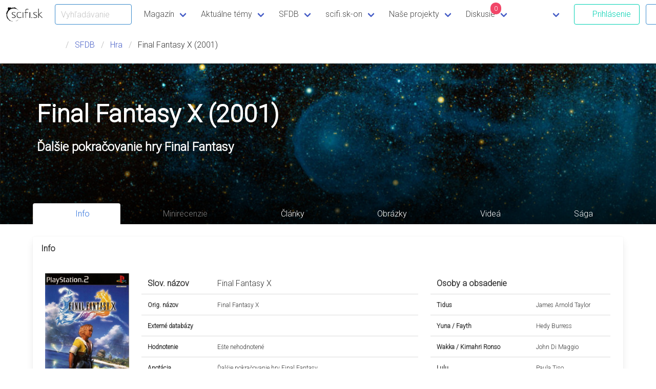

--- FILE ---
content_type: text/html; charset=UTF-8
request_url: https://www.scifi.sk/hry/2449/Final_Fantasy_X.html
body_size: 49532
content:
<!DOCTYPE html>
<html lang="sk">
  <head>
		<!-- Google tag (gtag.js) -->
	<script async src="https://www.googletagmanager.com/gtag/js?id=G-WPS30YEKTY"></script>
	<script>
	  window.dataLayer = window.dataLayer || [];
	  function gtag(){ dataLayer.push(arguments); }
	  gtag('js', new Date());
	  gtag('config', 'G-WPS30YEKTY');
	</script>
	<meta charset="UTF-8"/>
	<meta http-equiv="X-UA-Compatible" content="IE=edge"/>
	<meta name="robots" content="index, follow"/>
	<title>Final Fantasy X - scifi.sk - Slovenský portál sci-fi, fantasy, mystery a hororu</title>
	<meta name="description" content="Slovenský portál zameraný na scifi poviedky, knihy, hry, seriály a filmy a na novinky zo sveta scifi a fantasy" />
	<meta name="keywords" content="science fiction, science-fiction, scifi, sci-fi, sf, sf&amp;f, hry, hra, videohra, videohry, fantasy, fantastika, horor, poviedky, filmy, seriály, televízia, kino, recenzie, kritiky, komentáre, databáza, slovensko, fandom, fanúšik, con, akcie, novinky" />
	<link rel="canonical" href="https://www.scifi.sk/sfdb/?s=2449" />
	<meta property="og:url" content="https://www.scifi.sk/sfdb/?s=2449" />
	<link rel="manifest" href="../../scifi-manifest.json" />
    <meta name="application-name" content="SnazzyBee" />
	<meta name="msapplication-TileImage" content="../../gfx/scifi.sk_S_icon_144x144_transparent.png"/>
	<meta name="msapplication-TileColor" content="#00aad4"/>
	<link rel="apple-touch-icon" href="../../gfx/scifi.sk_S_icon_228x228_transparent.png" sizes="228x228"/>
	<link rel="apple-touch-icon" href="../../gfx/scifi.sk_S_icon_152x152_transparent.png" sizes="152x152"/>
	<link rel="apple-touch-icon" href="../../gfx/scifi.sk_S_icon_120x120_transparent.png" sizes="120x120"/>
	<link rel="apple-touch-icon" href="../../gfx/scifi.sk_S_icon_76x76_transparent.png" sizes="76x76"/>
	<meta name="apple-mobile-web-app-title" content="scifi.sk"/>
	<meta property="og:locale" content="sk_SK" />
	<meta property="og:title" content="Final Fantasy X / scifi.sk" />
	<meta property="og:site_name" content="scifi.sk" />
	<meta property="og:type" content="website" />
	<meta property="fb:admins" content="100000344281117" />
	<meta property="fb:app_id" content="544585312224117" />
	<meta property="og:description" content="Slovenský portál zameraný na scifi poviedky, knihy, hry, seriály a filmy a na novinky zo sveta scifi a fantasy" />
	<meta property="og:image" content="" />
	<meta property="og:image:url" content="" />
	
	<script type="application/ld+json">{ "@context": "http://schema.org", "@type": "WebSite", "url": "https://www.scifi.sk/", "potentialAction": { "@type": "SearchAction", "target": "https://www.scifi.sk/search/?s={search_term}", "query-input": "required name=search_term" } }</script>
	<link rel="search" type="application/opensearchdescription+xml" href="https://www.scifi.sk/search.xml" title="scifi.sk" />
	<link rel="shortcut icon" href="../../favicon.ico" type="image/x-icon" />
	<link rel="alternate" title="scifi.sk - SpaceNews" href="https://www.scifi.sk/rss/spacenews.xml" type="application/rss+xml" />
	<link rel="alternate" title="scifi.sk - Poviedky" href="https://www.scifi.sk/rss/poviedky.xml" type="application/rss+xml" />
	<script type="text/javascript">var main_url = '../../';</script>
	<script type="text/javascript" src="../../scifi-serviceworker-manager.js"></script>
	<!-- Meta Pixel Code -->
<script>/*
!function(f,b,e,v,n,t,s)
{if(f.fbq)return;n=f.fbq=function(){n.callMethod?
n.callMethod.apply(n,arguments):n.queue.push(arguments)};
if(!f._fbq)f._fbq=n;n.push=n;n.loaded=!0;n.version='2.0';
n.queue=[];t=b.createElement(e);t.async=!0;
t.src=v;s=b.getElementsByTagName(e)[0];
s.parentNode.insertBefore(t,s)}(window, document,'script',
'https://connect.facebook.net/en_US/fbevents.js');
fbq('init', '1389485054747499');
fbq('track', 'PageView');*/
</script>
<noscript><!img height="1" width="1" style="display:none"
src="https://www.facebook.com/tr?id=1389485054747499&ev=PageView&noscript=1"
/></noscript>
<!-- End Meta Pixel Code -->
	<meta name="viewport" content="width=device-width, initial-scale=1" />
	<link rel="stylesheet" type="text/css" href="../../nimona/bulma/bulma-0.9.4/css/bulma.css" />
	<link rel="stylesheet" type="text/css" href="../../nimona/style.css?v=1.3.1" />
	<link rel="stylesheet" type="text/css" href="../../nimona/stano.css?v=1.3.3" />
	<link rel="stylesheet" type="text/css" href="../../nimona/bulma-tooltip.css?v=1.2" />
	<link rel="stylesheet" type="text/css" href="../../nimona/starability-grow.css" />
	<link rel="stylesheet" type="text/css" href="https://fonts.googleapis.com/css2?family=Trykker&family=Roboto:wght@300&family=Offside&family=Sorts+Mill+Goudy:ital@0;1&display=swap" />
	<link rel="stylesheet" type="text/css" href="../../nimona/fontawesome/7.0.1/css/all.min.css" />
	<script src="../../nimona/jquery-3.7.1.min.js"></script>
	<script src="../../nimona/lazy/1.7.9/jquery.lazy.min.js"></script>
	<script> <!-- SCRIPT FOR BURGER NAV -->
		$(document).ready(function() {
			// Check for click events on the navbar burger icon
			$(".navbar-burger").click(function() {
				// Toggle the "is-active" class on both the "navbar-burger" and the "navbar-menu"
				$(".navbar-burger").toggleClass("is-active");
				$(".navbar-menu").toggleClass("is-active");
			});
			$("#header_search").change(function(e) {
				e.preventDefault();
				return false;
//				document.location = '../../search/?s='+encodeURIComponent(this.value);
			});
		  	$('#login-header-button,.login-button').removeAttr('href').click(function() {
				$('#login-modal-form').addClass('is-active');
				$('#login-modal-form #modal-login').focus();
				$('#login-modal-form #modal-login-back').val($(this).data('back'));
			});
			$('#login-modal-close, #login-modal-form .login-cancel').click(function() {
				$('#login-modal-form').removeClass('is-active');
			});
		});
	</script>
	<script src="../../nimona/site.js?v=1.3"></script>
	<style>
		.gradient {
			background: -moz-linear-gradient(top, rgba(0, 0, 0, 0) 0%, rgba(0, 0, 0, 0) 10%, rgba(0, 0, 0, 0.8) 100%),url('../../nimona/img_default_spacenews.jpg') no-repeat;
			background: -webkit-gradient(linear, left top, left bottom, color-stop(0%, rgba(0, 0, 0, 0)), color-stop(10%, rgba(0, 0, 0, 0)), color-stop(100%, rgba(0, 0, 0, 0.8))), url('../../nimona/img_default_spacenews.jpg') no-repeat;
			background: -webkit-linear-gradient(top, rgba(0, 0, 0, 0) 0%, rgba(0, 0, 0, 0) 10%, rgba(0, 0, 0, 0.8) 100%), url('../../nimona/img_default_spacenews.jpg') no-repeat;
			background: -o-linear-gradient(top, rgba(0, 0, 0, 0) 0%, rgba(0, 0, 0, 0) 10%, rgba(0, 0, 0, 0.8) 100%), url('../../nimona/img_default_spacenews.jpg') no-repeat;
			background: -ms-linear-gradient(top, rgba(0, 0, 0, 0) 0%, rgba(0, 0, 0, 0) 10%, rgba(0, 0, 0, 0.8) 100%), url('../../nimona/img_default_spacenews.jpg') no-repeat;
			background: linear-gradient(to bottom, rgba(0, 0, 0, 0) 0%, rgba(0, 0, 0, 0) 10%, rgba(0, 0, 0, 0.8) 100%), url('../../nimona/img_default_spacenews.jpg') no-repeat;
			background-size: cover;
			background-position: center center;
/* 			background-image: url('../../nimona/img_default_spacenews.jpg'); */
/* 			background-repeat: no-repeat; */
		}
		@media (min-width: 900px) {
			.gradient {
				background: -moz-linear-gradient(top, rgba(0, 0, 0, 0) 0%, rgba(0, 0, 0, 0) 10%, rgba(0, 0, 0, 0.8) 100%),url('../../nimona/img_default_spacenews.jpg') no-repeat;
				background: -webkit-gradient(linear, left top, left bottom, color-stop(0%, rgba(0, 0, 0, 0)), color-stop(10%, rgba(0, 0, 0, 0)), color-stop(100%, rgba(0, 0, 0, 0.8))), url('../../nimona/img_default_spacenews.jpg') no-repeat;
				background: -webkit-linear-gradient(top, rgba(0, 0, 0, 0) 0%, rgba(0, 0, 0, 0) 10%, rgba(0, 0, 0, 0.8) 100%), url('../../nimona/img_default_spacenews.jpg') no-repeat;
				background: -o-linear-gradient(top, rgba(0, 0, 0, 0) 0%, rgba(0, 0, 0, 0) 10%, rgba(0, 0, 0, 0.8) 100%), url('../../nimona/img_default_spacenews.jpg') no-repeat;
				background: -ms-linear-gradient(top, rgba(0, 0, 0, 0) 0%, rgba(0, 0, 0, 0) 10%, rgba(0, 0, 0, 0.8) 100%), url('../../nimona/img_default_spacenews.jpg') no-repeat;
				background: linear-gradient(to bottom, rgba(0, 0, 0, 0) 0%, rgba(0, 0, 0, 0) 10%, rgba(0, 0, 0, 0.8) 100%), url('../../nimona/img_default_spacenews.jpg') no-repeat;
				background-size: cover;
				background-position: center center;
			}
		}
	</style>
	<link rel="stylesheet" type="text/css" href="https://code.jquery.com/ui/1.12.1/themes/base/jquery-ui.css" />
  </head>

  <body class="has-navbar-fixed-top">
	<nav class="navbar is-fixed-top" aria-label="main navigation">
	  <div class="navbar-brand">
		<a class="navbar-item" href="../../">
		  <img src="../../nimona/scifi_logo_main.png" width="66" height="28" alt="scifi.sk" />
		</a>


		<a role="button" class="navbar-burger burger" aria-label="menu" aria-expanded="false" data-target="navbar-site">
		  <span aria-hidden="true"></span>
		  <span aria-hidden="true"></span>
		  <span aria-hidden="true"></span>
		</a>

			<div class="field is-grouped navbar-item is-mobile">
			  <p class="control has-icons-right">
				<input class="input is-info" id="header_search" type="text" placeholder="Vyhľadávanie" style="max-width:150px" />
				<span class="icon is-small is-right">
					<i class="fas fa-search"></i>
				</span>
			  </p>
			</div>
	  </div>

	  <div id="navbar-site" class="navbar-menu">
		<div class="navbar-start">
		  <div class="navbar-item has-dropdown is-hoverable">
			<a class="navbar-link">
			  Magazín
			</a>

			<div class="navbar-dropdown">
			  <a href="../../spacenews/" class="navbar-item">
				Spacenews
			  </a>
			  <a href="../../poviedky/" class="navbar-item">
				Poviedky
			  </a>
			  <a href="../../spacenews/?k=100" class="navbar-item">
				Recenzie
			  </a>
			</div>
		  </div>
		  
		  <div class="navbar-item has-dropdown is-hoverable">
			<a href="../../temy/" class="navbar-link">
			  Aktuálne témy
			</a>

			<div class="navbar-dropdown">
				<a href="../../tema/122/Best_of_2025.html" class="navbar-item">Best of 2025</a><a href="../../tema/120/Best_of_2024.html" class="navbar-item">Best of 2024</a><a href="../../tema/119/Knizne_ukazky.html" class="navbar-item">Knižné ukážky</a><a href="../../tema/114/Knihy_mesiaca.html" class="navbar-item">Knihy mesiaca</a><a href="../../tema/113/Panteon_majstrov_hrozy.html" class="navbar-item">Panteón majstrov hrôzy</a><a href="../../tema/112/scifi_sk_pozera.html" class="navbar-item">scifi.sk pozerá</a><a href="../../tema/103/Prekliati_bohovia.html" class="navbar-item">Prekliati bohovia</a><a href="../../tema/50/Filmova_historia_sci_fi.html" class="navbar-item">Filmová história sci-fi</a>
			</div>
		  </div>
		  
		  <div class="navbar-item has-dropdown is-hoverable">
			<a class="navbar-link">
			  SFDB
			</a>

			<div class="navbar-dropdown">
			  <a href="../../filmy/" class="navbar-item">
				Filmy
			  </a>
			  <a href="../../serialy/" class="navbar-item">
				Seriály
			  </a>
			  <a href="../../knihy/" class="navbar-item">
				Knihy
			  </a>
			  <a href="../../komiks/" class="navbar-item">
				Komiksy
			  </a>
			  <a href="../../hry/" class="navbar-item">
				Hry
			  </a>
			  <a href="../../akcie/" class="navbar-item">
				Akcie
			  </a>
			</div>
		  </div>
		  
		  <div class="navbar-item has-dropdown is-hoverable">
			<a class="navbar-link" href="../../scifiskon/">
			  scifi.sk-on
			</a>
			<div class="navbar-dropdown">
			  <a href="../../scifiskon/?s=11" class="navbar-item">
				Letný scifi.skon 2025
			  </a>
			  <a href="../../scifiskon/?s=10" class="navbar-item">
				Zimný scifi.skon 2025
			  </a>
			  <a href="../../scifiskon/?s=9" class="navbar-item">
				Letný scifi.skon 2024
			  </a>
			  <a href="../../scifiskon/?s=8" class="navbar-item">
				Zimný scifi.skon 2023
			  </a>
			  <a href="../../scifiskon/?s=7" class="navbar-item">
				Letný scifi.skon 2023
			  </a>
			  <a href="../../scifiskon/?s=6" class="navbar-item">
				Zimný scifi.skon 2022
			  </a>
			  <a href="../../scifiskon/?s=5" class="navbar-item">
				Letný scifi.skon 2022
			  </a>
			  <a href="../../scifiskon/?s=4" class="navbar-item">
				scifi.skon 4.0
			  </a>
			  <a href="../../scifiskon/?s=3" class="navbar-item">
				Letný scifi.sk-on 2021
			  </a>
			  <a href="../../scifiskon/?s=2" class="navbar-item">
				PegaScifi.sk Con
			  </a>
			  <a href="../../scifiskon/?s=1" class="navbar-item">
				Prvý scifi.skon
			  </a>
			</div>
		  </div>
		  <div class="navbar-item has-dropdown is-hoverable">
			<a class="navbar-link">
			  Naše projekty
			</a>

			<div class="navbar-dropdown">
	
				<!-- UPDATE ALSO FOOTER -->
				
<!-- 			  <a href="../../podporte/" class="navbar-item">
				Podporte scifi.sk
			  </a>  -->
			  <a href="https://ko-fi.com/scifisk/shop" data-href="../../podporte/" class="navbar-item">
				Tričká a merch scifi.sk
			  </a>
			  <a href="../../tema/104/Ina_nezna.html" class="navbar-item">
				Iná nežná!
			  </a>
			  <a href="../../spacenews/7470/Fantasticka_poviedka_pokracuje.html" class="navbar-item">
				Fantastická poviedka
			  </a>
			  <a href="../../tema/50/Filmova_historia_sci-fi.html" class="navbar-item">
				Filmová história sci-fi
			  </a>
			  <a href="../../spacenews/6915/Prekliati_bohovia_prichadzaju.html" class="navbar-item">
				Prekliati bohovia
			  </a>
			  <a href="../../spacenews/7107/Poviedky_na_pockanie.html" class="navbar-item">
				Poviedky na počkanie
			  </a>
			  <a href="../../spacenews/9299/Podpor_scifi_sk_2___z_dane_aj_v_roku_2024.html" class="navbar-item">
				2% z dane
			  </a>
			  <a href="../../knihy/6999/Kuzla_zajtrajska_2012.html" class="navbar-item">
				Kúzla zajtrajška
			  </a>
			  <a href="../../spacenews/2369/Zarodky_hviezd_2010_online.html" class="navbar-item">
				Zárodky hviezd
			  </a>
			  <a href="../../tema/57/Vesmirni_tulaci.html" class="navbar-item">
				Vesmírni tuláci
			  </a>
			</div>
		  </div>
		  
		  <div class="navbar-item has-dropdown is-hoverable">
			<a class="navbar-link" href="../../forum/" style="position: relative">
				Diskusie
				<span class="has-background-danger" style="position: absolute;
    right: 25%;
    top: 5px;
    border-radius: 10px;
    padding: 2px 4px;
    font-size: smaller;
    color: white;
    min-width: 3ex;
    text-align: center;
">0</span>
			</a>
			<div class="navbar-dropdown">
			  <a href="../../forum" class="navbar-item">
				Fórum
			  </a>
			  <a href="../../forum/?u=1" class="navbar-item">
				Neprečítané témy
			  </a>
			  <a href="../../forum/?m=1" class="navbar-item">Označiť všetko ako prečítané</a>
			</div>
		  </div>

		  <div class="navbar-item has-dropdown is-hoverable">
			<a class="navbar-link">
				<span class="fa-stack fa-lg">
				  <i class="fas fa-circle fa-stack-2x"></i>
				  <i class="fas fa-plus fa-stack-1x fa-inverse"></i>
				</span>
			</a>

			<div class="navbar-dropdown">
			  <a href="../../pridaj/?w=spacenews" class="navbar-item">
				Pridaj novú spacenews
			  </a>
			  <a href="../../pridaj/?w=poviedka" class="navbar-item">
				Pridaj novú poviedku
			  </a>
			  <a href="../../pridaj/?w=registracia" class="navbar-item">Zaregistruj sa</a>
			</div>
		  </div>
		  
		</div>
		<div class="navbar-end">
		  <div class="navbar-item">
			<div class="field is-grouped">
              <p class="control" >
                <a href="../../pridaj/?w=login" class="button is-primary is-outlined" id="login-header-button">
                  <span class="icon"><i class="fas fa-sign-in-alt"></i></span>
                  <span>Prihlásenie</span>
                </a>
              </p>
              <p class="control" >
                <a href="../../pridaj/?w=registracia" class="button is-outlined is-info">
                  <span class="icon"><i class="fas fa-user-plus"></i></span>
                  <span>Registrácia</span>
                </a>
              </p>
		<div class="navbar-item has-dropdown is-hoverable" style="display:none">
				
				<a class="navbar-item" href="../../fans//" style="display:none"></a>
				<div class="navbar-link is-right" style="display:none">
					<figure>
						<p class="image is-24x24">
							
						</p>
					</figure>
				</div>
				
				<div class="navbar-dropdown is-right">
					<a href="../../fans//" class="navbar-item">
						Profil
					</a>
 					
					<a href="../../pridaj/?w=registracia" class="navbar-item">
						Zmena profilu
					</a>
					<a href="../../pridaj/?w=ikona" class="navbar-item">
						Zmena ikony
					</a>
					<a href="../../pridaj/?w=logout" class="navbar-item">
						Odhlásenie
					</a>
				</div>
			</div>

			</div>
		</div>
            </div>
	  </div>
	  <progress class="navbar-reading_progress" data-role="navbar.reading_progress" max="100"></progress>
	</nav>
	
		<nav class="breadcrumb" aria-label="breadcrumbs">
		<div class="section container">
		  <ul>
			<li><span class="icon"><i class="fas fa-map-marker-alt"></i></span>
			<li><a href="#">SFDB</a></li>
			<li><a href="../../hry">Hra</a></li>
			<li class="is-active"><a href="#" aria-current="page">Final Fantasy X (2001)</a></li>
            
		  </ul>
		</div>
	</nav>
	
	<section class="hero has-bg-img gradient">
		<div class="hero-head">
		</div>
		<div class="hero-body">
		  <div class="section">
		  <div class="container" style="position: relative">
			
			<h2 class="title is-1">
			  Final Fantasy X (2001)
			</h2>
			<div class="title is-4 has-text-white">
			  Ďalšie pokračovanie hry Final Fantasy
			</div>
			<span></span>
		  </div>
		  </div>
		</div>
		<div class="hero-foot">
			<nav class="tabs is-boxed is-fullwidth">
			  <div class="container">
				<ul>
				  <li class="is-active"><a href="#Overview"><span class="icon is-small"><i class="fas fa-file-alt" aria-hidden="true"></i></span>
					<span>Info</span></a></li>
				  <li><a href="#Reviews" class="is-disabled"><span class="icon is-small"><i class="fas fa-star-half-alt" aria-hidden="true"></i></span>
					<span>Minirecenzie</span></a></li>
				  
				  <li><a href="#Articles" ><span class="icon is-small"><i class="fas fa-newspaper" aria-hidden="true"></i></span><span>Články</span></a></li>
				  <li><a href="#Images" ><span class="icon is-small"><i class="fas fa-image" aria-hidden="true"></i></span>
					<span>Obrázky</span></a></li>
				  <li><a href="#Videos" ><span class="icon is-small"><i class="fas fa-film" aria-hidden="true"></i></span>
					<span>Videá</span></a></li>
				  <li><a href="#Saga" ><span class="icon is-small"><i class="fas fa-database" aria-hidden="true"></i></span>
					<span>Sága</span></a></li>
<!--				  <li><a href="#Discussion"><span class="icon is-small"><i class="fas fa-comments" aria-hidden="true"></i></span>
					<span>Diskusia</span></a></li>
				  -->
				</ul>
			  </div>
			</nav>
		</div>
	</section>

	<script type="application/ld+json">
{
    "@context": "https:\/\/schema.org",
    "@type": "Game",
    "url": "https:\/\/www.scifi.sk\/sfdb\/?s=2449",
    "name": "Final Fantasy X",
    "description": "\u010eal\u0161ie pokra\u010dovanie hry Final Fantasy",
    "image": "https:\/\/files.scifi.sk\/images\/18426.jpg"
}
</script>
    <section class="section" id="Overview">
	  <div class="container">
		<div class="card">
		  <header class="card-header">
			<p class="card-header-title">
			  Info
			</p>
			<a href="#" class="card-header-icon" aria-label="more options">
			  <span class="icon">
				<i class="fas fa-angle-up" aria-hidden="true"></i>
			  </span>
			</a>
		  </header>
		  <div class="card-content">
			<div class="columns">
				<div class="column is-2">
					<div>
						<figure class="image">
						  <img loading="lazy" src="https://files.scifi.sk/images/18426.jpg">
						</figure>
					</div>
				</div>
				<div class="column is-6">
					<table class="table is-fullwidth">
					  <tbody>
						<tr>
						  <th>Slov. názov</th>
						  <td>Final Fantasy X</td>
						</tr>
						<tr>
						  <th><span class="is-size-7">Orig. názov</span></th>
						  <td><span class="is-size-7">Final Fantasy X</span></td>
						</tr>
						<tr style="style="display:none"">
						  <th><span class="is-size-7">Externé databázy</span></th>
						  <td>
						    <span class="is-size-7">
						  	  
						  	</span>
						  </td>
						</tr>
						<tr>
						  <th><span class="is-size-7">Hodnotenie</span></th>
						  <td><span class="is-size-7">Ešte nehodnotené</span></td>
						</tr>
						<tr>
							<th><span class="is-size-7">Anotácia</span></th>
							<td><span class="is-size-7">Ďalšie pokračovanie hry Final Fantasy</span></td>
						</tr>
						<tr>
						  <th><span class="is-size-7">Tvoje hodnotenie</span></th>
						  <td id="minirecenzia">
							 				<a name="hodnotenie"></a>
 				<p class="heading">Minirecenzia:</p>
				Ak chceš hodnotiť sfdb, musíš byť <a href="../../pridaj/?w=login">prihlásený</a>
				
				
				

						  </td>
						</tr>
					  </tbody>
					</table>
				</div>
				<div class="column is-4">
					<table class="table is-fullwidth">
					  <tbody>
						<tr>
						  <th>Osoby a obsadenie</th>
						  <td></td>
						</tr>
												<tr>
						  <th><span class="is-size-7">Tidus</span></th>
						  <td><span class="is-size-7">James Arnold Taylor</span></td>
						</tr>
<!--
<tr><td background="../../nav/foot_bck.gif" class="box_b">Tidus:</td>
    <td background="../../nav/foot_bck.gif" class="box_b">James Arnold Taylor</td></tr>
-->						<tr>
						  <th><span class="is-size-7">Yuna  /  Fayth</span></th>
						  <td><span class="is-size-7">Hedy Burress</span></td>
						</tr>
<!--
<tr><td background="../../nav/foot_bck.gif" class="box_b">Yuna  /  Fayth:</td>
    <td background="../../nav/foot_bck.gif" class="box_b">Hedy Burress</td></tr>
-->						<tr>
						  <th><span class="is-size-7">Wakka  /  Kimahri Ronso</span></th>
						  <td><span class="is-size-7">John Di Maggio</span></td>
						</tr>
<!--
<tr><td background="../../nav/foot_bck.gif" class="box_b">Wakka  /  Kimahri Ronso:</td>
    <td background="../../nav/foot_bck.gif" class="box_b">John Di Maggio</td></tr>
-->						<tr>
						  <th><span class="is-size-7">Lulu</span></th>
						  <td><span class="is-size-7">Paula Tiso</span></td>
						</tr>
<!--
<tr><td background="../../nav/foot_bck.gif" class="box_b">Lulu:</td>
    <td background="../../nav/foot_bck.gif" class="box_b">Paula Tiso</td></tr>
-->
					  </tbody>
					</table>
				</div>
			</div>
		  </div>
		</div>
	  </div>
	</section>

	<div class="section">
	<div class="container">
		<div class="columns">
			<div class="column has-text-centered">
				<a href="https://www.scifi.sk/spacenews/7248/Filmova_historia_sci-fi__cast_9._-2010-2020-.html"><img src="//files.scifi.sk/images/200204-o.jpg" alt="Filmová história scifi" /></a>

			</div>
		</div>
	</div>
</div>

	
	
	
	<section class="section" id="Reviews" style="display:none">
		<div class="container">
			<div class="card">
			  <header class="card-header">
				<p class="card-header-title">
				  Minirecenzie
				</p>
				<a href="#" class="card-header-icon" aria-label="more options">
				  <span class="icon">
					<i class="fas fa-angle-up" aria-hidden="true"></i>
				  </span>
				</a>
			  </header>
			  <div class="card-content">
				
			  </div>
			</div>
		</div>
	</section> 
	
	<section class="section" id="Episodes" style="display:none">
		<div class="container">
			<div class="card">
				<header class="card-header">
					<p class="card-header-title">
						Epizódy
					</p>
					<a href="#" class="card-header-icon" aria-label="more options">
						<span class="icon">
							<i class="fas fa-angle-up" aria-hidden="true"></i>
						</span>
					</a>
				</header>
				<div class="card-content">
					
				</div>
			</div>
		</div>
	</section>

	<section class="section" id="Articles" >
	  <div class="container">
		<div class="card">
		  <header class="card-header">
			<p class="card-header-title">
			  Články
			</p>
			<a href="#" class="card-header-icon" aria-label="more options">
			  <span class="icon">
				<i class="fas fa-angle-up" aria-hidden="true"></i>
			  </span>
			</a>
		  </header>
		<div class="card-content listing">
			<div class="columns is_overflow_x_scroll">
				<div class="column is-one-third-desktop is-half-tablet is-full-mobile">
	<div class="card">
		<div class="card-image">
			<a href="https://www.scifi.sk/spacenews/4135/Cosplay_of_the_Day___05_11_2013__.html"><figure class="image is-4by3" style="background-image: url(//files.scifi.sk/images/12140.jpg)"></figure></a>
		</div>
		<div class="card-content">
			<div class="columns is-vcentered is-mobile">
				<div class="column is-narrow">
					<figure>
						<div class="image is-32x32 is-square">
							<img class="image is-rounded" src="//files.scifi.sk/ikony/1117.gif" alt="Peter 'BlackAssasin' Bagoňa" />
						</div>
					</figure>
				</div>
				<div class="column">
					<strong><a href="../../fans/BlackAssasin">Peter 'BlackAssasin' Bagoňa</a></strong>
				</div>
			</div>
									
			<p class="heading has-text-primary has-text-weight-semibold"></p>
				
			<p class="title is-4"><a href="https://www.scifi.sk/spacenews/4135/Cosplay_of_the_Day___05_11_2013__.html" class="has-text-black">Cosplay of the Day - 05.11.2013  </a></p>

			<div class="content">
				Pre tohto tu si radšej pripravte pár zlatiek, inak by vaše stretnutie nemuselo dopadnúť najlepšie.
				<br>
				<br>
				<span class="is-size-7"><span class="icon"><i class="fas fa-calendar-alt"></i></span>
				<time datetime="2013-11-05T20:00:00+01:00">5.11.2013 20:00</time></span>
				<span class="is-size-7"><span class="icon"><i class="fas fa-comments"></i></span> <a
href="../../diskusie/?t=3943&amp;n=0" class="has-text-black">0
komentárov</a></span>
			</div>
				
		</div>
	</div>
</div>
<div class="column is-one-third-desktop is-half-tablet is-full-mobile">
	<div class="card">
		<div class="card-image">
			<a href="https://www.scifi.sk/spacenews/3999/Final_Fantasy_na_Tokio_Game_Show.html"><figure class="image is-4by3" style="background-image: url(//files.scifi.sk/images/11944.jpg)"></figure></a>
		</div>
		<div class="card-content">
			<div class="columns is-vcentered is-mobile">
				<div class="column is-narrow">
					<figure>
						<div class="image is-32x32 is-square">
							<img class="image is-rounded" src="//files.scifi.sk/ikony/1117.gif" alt="Peter 'BlackAssasin' Bagoňa" />
						</div>
					</figure>
				</div>
				<div class="column">
					<strong><a href="../../fans/BlackAssasin">Peter 'BlackAssasin' Bagoňa</a></strong>
				</div>
			</div>
									
			<p class="heading has-text-primary has-text-weight-semibold"></p>
				
			<p class="title is-4"><a href="https://www.scifi.sk/spacenews/3999/Final_Fantasy_na_Tokio_Game_Show.html" class="has-text-black">Final Fantasy na Tokio Game Show</a></p>

			<div class="content">
				Tokyo Game Show prinieslo mnoho noviniek zo sveta hier a svoju chvíľku mala aj herná séria Final Fantasy. Môžete si pozrieť nové trailery na Lightning Returns: Final Fantasy 13, Final Fantasy X a X-2 ...
				<br>
				<br>
				<span class="is-size-7"><span class="icon"><i class="fas fa-calendar-alt"></i></span>
				<time datetime="2013-09-20T16:00:00+02:00">20.09.2013 16:00</time></span>
				<span class="is-size-7"><span class="icon"><i class="fas fa-comments"></i></span> <a
href="../../diskusie/?t=3807&amp;n=0" class="has-text-black">0
komentárov</a></span>
			</div>
				
		</div>
	</div>
</div>
<div class="column is-one-third-desktop is-half-tablet is-full-mobile">
	<div class="card">
		<div class="card-image">
			<a href="https://www.scifi.sk/spacenews/3630/Cosplay_of_the_Day___13_04_2013.html"><figure class="image is-4by3" style="background-image: url(//files.scifi.sk/images/11128.jpg)"></figure></a>
		</div>
		<div class="card-content">
			<div class="columns is-vcentered is-mobile">
				<div class="column is-narrow">
					<figure>
						<div class="image is-32x32 is-square">
							<img class="image is-rounded" src="//files.scifi.sk/ikony/504.gif" alt="Rose" />
						</div>
					</figure>
				</div>
				<div class="column">
					<strong><a href="../../fans/Rose">Rose</a></strong>
				</div>
			</div>
									
			<p class="heading has-text-primary has-text-weight-semibold"></p>
				
			<p class="title is-4"><a href="https://www.scifi.sk/spacenews/3630/Cosplay_of_the_Day___13_04_2013.html" class="has-text-black">Cosplay of the Day - 13.04.2013</a></p>

			<div class="content">
				Final Fantasy nie je nikdy dost :)
				<br>
				<br>
				<span class="is-size-7"><span class="icon"><i class="fas fa-calendar-alt"></i></span>
				<time datetime="2013-04-13T20:00:00+02:00">13.04.2013 20:00</time></span>
				<span class="is-size-7"><span class="icon"><i class="fas fa-comments"></i></span> <a
href="../../diskusie/?t=3437&amp;n=0" class="has-text-black">1
komentárov</a></span>
			</div>
				
		</div>
	</div>
</div>
<div class="column is-one-third-desktop is-half-tablet is-full-mobile">
	<div class="card">
		<div class="card-image">
			<a href="https://www.scifi.sk/spacenews/2947/Cosplay_of_the_Day___21_10_2012.html"><figure class="image is-4by3" style="background-image: url(//files.scifi.sk/images/9677.jpg)"></figure></a>
		</div>
		<div class="card-content">
			<div class="columns is-vcentered is-mobile">
				<div class="column is-narrow">
					<figure>
						<div class="image is-32x32 is-square">
							<img class="image is-rounded" src="//files.scifi.sk/ikony/982.gif" alt="Stano Lacko" />
						</div>
					</figure>
				</div>
				<div class="column">
					<strong><a href="../../fans/stano">Stano Lacko</a></strong>
				</div>
			</div>
									
			<p class="heading has-text-primary has-text-weight-semibold"></p>
				
			<p class="title is-4"><a href="https://www.scifi.sk/spacenews/2947/Cosplay_of_the_Day___21_10_2012.html" class="has-text-black">Cosplay of the Day - 21.10.2012</a></p>

			<div class="content">
				Dnes prejdeme do počítačových hier.
				<br>
				<br>
				<span class="is-size-7"><span class="icon"><i class="fas fa-calendar-alt"></i></span>
				<time datetime="2012-10-21T20:00:00+02:00">21.10.2012 20:00</time></span>
				<span class="is-size-7"><span class="icon"><i class="fas fa-comments"></i></span> <a
href="../../diskusie/?t=2753&amp;n=0" class="has-text-black">2
komentárov</a></span>
			</div>
				
		</div>
	</div>
</div>

			</div>
		</div>
	  </div>
	</section>

	<!-- SFDB OBJECT -->

	<section class="section" id="Images" >
	  <div class="container">
		<div class="card">
		  <header class="card-header">
			<p class="card-header-title">
			  Obrázky
			</p>
			<a href="#" class="card-header-icon" aria-label="more options">
			  <span class="icon">
				<i class="fas fa-angle-up" aria-hidden="true"></i>
			  </span>
			</a>
		  </header>
		  <div class="card-content">
			<div class="columns is_overflow_x_scroll">
				<div class="column is-2"><div><a href="//files.scifi.sk/?s=18426"><figure class="image"><img loading="lazy" src="//files.scifi.sk/images/18426.jpg" /></figure><p>Obálka - Plagát</p></a></div></div><div class="column is-2"><div><a href="//files.scifi.sk/?s=12140"><figure class="image"><img loading="lazy" src="//files.scifi.sk/images/12140.jpg" /></figure><p>Cosplay - Yojimbo</p></a></div></div><div class="column is-2"><div><a href="//files.scifi.sk/?s=11128"><figure class="image"><img loading="lazy" src="//files.scifi.sk/images/11128.jpg" /></figure><p>Fainaru fantajî X - Cosplay</p></a></div></div>
			</div>
		  </div>
		</div>
	  </div>
	</section>

	<section class="section" id="Videos" >
	  <div class="container">
		<div class="card">
		  <header class="card-header">
			<p class="card-header-title">
			  Videá
			</p>
			<a href="#" class="card-header-icon" aria-label="more options">
			  <span class="icon">
				<i class="fas fa-angle-up" aria-hidden="true"></i>
			  </span>
			</a>
		  </header>
		  <div class="card-content">
			<div class="columns is_overflow_x_scroll">
				<div class="column is-4"><div><div class="video-responsive"><div style="text-align: center"><iframe width="800" height="450" style="max-width: 100%; height: 450px" src="https://www.youtube.com/embed/mC2gL9fS4sc?rel=0&amp;modestbranding=1&amp;autohide=1&amp;mute=1&amp;showinfo=0&amp;controls=0&amp;autoplay=1" allow="autoplay; accelerometer; encrypted-media; gyroscope;" allowfullscreen srcdoc="<style>*{padding:0;margin:0;overflow:hidden}html,body{height:100%}a{color:#fff}a:hover{color:#f00}img,span{position:absolute;width:100%;top:0;bottom:0;margin:auto}span{height:1.5em;text-align:center;font:48px/1.5 sans-serif;text-shadow:0 0 0.5em black}</style><a href='https://www.youtube.com/embed/mC2gL9fS4sc?autoplay=1&rel=0'><img src='https://img.youtube.com/vi/mC2gL9fS4sc/hqdefault.jpg'><span>▶</span></a>"></iframe></div></div><b>Trailer - Final Fantasy X a X-2 HD</b></div></div>
			</div>
		  </div>
		</div>
	  </div>
	</section>

	<section class="section" id="Saga" >
		<div class="container">
			<div class="card">
			  <header class="card-header">
				<p class="card-header-title">
				  Ďalšie objekty v ságe
				</p>
				<a href="#" class="card-header-icon" aria-label="more options">
				  <span class="icon">
					<i class="fas fa-angle-up" aria-hidden="true"></i>
				  </span>
				</a>
			  </header>
			  <div class="card-content">
					<div class="columns is_overflow_x_scroll listing">
						<div class="column is-3-tablet is-4-mobile is-2-desktop">
	<div>
		<a href="../../hry/2459/Final_Fantasy_XIII.html"><figure class="image is-2by3" style="background-image: url(//files.scifi.sk/images/18295.jpg)">
		</figure></a>
		<p class="is-3"><i class="fas fa-gamepad"></i> (2009)
		<p class="title is-5"><a href="../../hry/2459/Final_Fantasy_XIII.html"><i class=&quot;fas fa-gamepad&quot;></i> Final Fantasy XIII</a></p>
	</div>
</div>

<div class="column is-3-tablet is-4-mobile is-2-desktop">
	<div>
		<a href="../../filmy/390/Final_Fantasy__Esencia_zivota.html"><figure class="image is-2by3" style="background-image: url(//files.scifi.sk/images/202830.jpg)">
		</figure></a>
		<p class="is-3"><i class="fas fa-film"></i> (2001)
		<p class="title is-5"><a href="../../filmy/390/Final_Fantasy__Esencia_zivota.html"><i class=&quot;fas fa-film&quot;></i> Final Fantasy: Esencia života</a></p>
	</div>
</div>

<div class="column is-3-tablet is-4-mobile is-2-desktop">
	<div>
		<a href="../../hry/2536/Final_Fantasy_VII.html"><figure class="image is-2by3" style="background-image: url(//files.scifi.sk/images/18387.jpg)">
		</figure></a>
		<p class="is-3"><i class="fas fa-gamepad"></i> (1997)
		<p class="title is-5"><a href="../../hry/2536/Final_Fantasy_VII.html"><i class=&quot;fas fa-gamepad&quot;></i> Final Fantasy VII</a></p>
	</div>
</div>

<div class="column is-3-tablet is-4-mobile is-2-desktop">
	<div>
		<a href="../../filmy/2090/Final_Fantasy_VII__Advent_Children.html"><figure class="image is-2by3" style="background-image: url(//files.scifi.sk/images/8446.jpg)">
		</figure></a>
		<p class="is-3"><i class="fas fa-film"></i> (2005)
		<p class="title is-5"><a href="../../filmy/2090/Final_Fantasy_VII__Advent_Children.html"><i class=&quot;fas fa-film&quot;></i> Final Fantasy VII: Advent Children</a></p>
	</div>
</div>

<div class="column is-3-tablet is-4-mobile is-2-desktop">
	<div>
		<a href="../../hry/2449/Final_Fantasy_X.html"><figure class="image is-2by3" style="background-image: url(//files.scifi.sk/images/18426.jpg)">
		</figure></a>
		<p class="is-3"><i class="fas fa-gamepad"></i> (2001)
		<p class="title is-5"><a href="../../hry/2449/Final_Fantasy_X.html"><i class=&quot;fas fa-gamepad&quot;></i> Final Fantasy X</a></p>
	</div>
</div>

<div class="column is-3-tablet is-4-mobile is-2-desktop">
	<div>
		<a href="../../hry/2740/Final_Fantasy_XIII_2.html"><figure class="image is-2by3" style="background-image: url(//files.scifi.sk/images/18284.jpg)">
		</figure></a>
		<p class="is-3"><i class="fas fa-gamepad"></i> (2011)
		<p class="title is-5"><a href="../../hry/2740/Final_Fantasy_XIII_2.html"><i class=&quot;fas fa-gamepad&quot;></i> Final Fantasy XIII-2</a></p>
	</div>
</div>

<div class="column is-3-tablet is-4-mobile is-2-desktop">
	<div>
		<a href="../../hry/2924/Final_Fantasy_XV.html"><figure class="image is-2by3" style="background-image: url(//files.scifi.sk/images/11944.jpg)">
		</figure></a>
		<p class="is-3"><i class="fas fa-gamepad"></i> (?)
		<p class="title is-5"><a href="../../hry/2924/Final_Fantasy_XV.html"><i class=&quot;fas fa-gamepad&quot;></i> Final Fantasy XV</a></p>
	</div>
</div>

<div class="column is-3-tablet is-4-mobile is-2-desktop">
	<div>
		<a href="../../hry/2925/Lightning_Returns__Final_Fantasy_13.html"><figure class="image is-2by3" style="background-image: url(//files.scifi.sk/images/11945.jpg)">
		</figure></a>
		<p class="is-3"><i class="fas fa-gamepad"></i> (?)
		<p class="title is-5"><a href="../../hry/2925/Lightning_Returns__Final_Fantasy_13.html"><i class=&quot;fas fa-gamepad&quot;></i> Lightning Returns: Final Fantasy 13</a></p>
	</div>
</div>


					</div>
			  </div>
			</div>
			
		</div>
	</section>

	
	
	<section class="hero is-primary is-bold">
	  <div class="hero-body">
		<div class="container">
		  <h2 class="title">
			Ďalšie články, ktoré by ťa mohli zaujímať...
		  </h2>
	
			<div class="container">
				<div class="tile is-ancestor listing">
				<div class="tile is-parent"><div class="tile is-child box"><a href="../../spacenews/10264/Indie_akcna_adventura_The_Redundant_si_podkopava_nohy_sama__recenzia___video_z_hry_.html"><figure class="image is-4by3" style="background-image: url(//files.scifi.sk/images/207218.jpg)"></figure></a><p class="title is-4 has-text-dark"><a href="../../spacenews/10264/Indie_akcna_adventura_The_Redundant_si_podkopava_nohy_sama__recenzia___video_z_hry_.html">Indie akčná adventúra The Redundant si podkopáva nohy sama (recenzia + video z hry)</a></p></div></div><div class="tile is-parent"><div class="tile is-child box"><a href="../../spacenews/10262/Pribeh_adaptacie__Nepremozitelny.html"><figure class="image is-4by3" style="background-image: url(//files.scifi.sk/images/207187.jpg)"></figure></a><p class="title is-4 has-text-dark"><a href="../../spacenews/10262/Pribeh_adaptacie__Nepremozitelny.html">Príbeh adaptácie: Nepremožiteľný</a></p></div></div><div class="tile is-parent"><div class="tile is-child box"><a href="../../spacenews/10272/Fantasticka_poviedka___2___neanonymne__kolo.html"><figure class="image is-4by3" style="background-image: url(//files.scifi.sk/images/202495.jpg)"></figure></a><p class="title is-4 has-text-dark"><a href="../../spacenews/10272/Fantasticka_poviedka___2___neanonymne__kolo.html">Fantastická poviedka – 2. (neanonymné) kolo</a></p></div></div>
				</div>
			</div>
		</div>
	  </div>
	</section>

	<footer class="footer">
		<section class="section author">
			<div class="container">
				<div class="columns">
					<div class="column is-5">
						<img src="../../nimona/scifisk_logo_footer.png" width="160" height="66" alt="scifi.sk Logo"></br>
						Tvoj domov v hlbinách vesmíru fantastiky</br>
						<br/>
						Copyright © Force Majeure 1995 - 2026</br>
						Internetový časopis. Ročník 2026, vychádza denne, ISSN 1339-8180.</br>
						<a class="footer-link"href="../../kontakt/podmienky.html">Všeobecné podmienky používania webu <span class="icon is-small"><i class="fas fa-external-link-alt"></i></span></a>,</br>
						<a class="footer-link" href="../../kontakt/privacy.html">spracovania osobných údajov <span class="icon is-small"><i class="fas fa-external-link-alt"></i></span></a> a <a class="footer-link" href="../../kontakt/cookies.html">uchovávania súborov cookies <span class="icon is-small"><i class="fas fa-external-link-alt"></i></span></a>.</br>
						</br>
						<div class="title is-6">Vydavateľ | <a class="footer-link" href="../../kontakt">Kontakt <span class="icon is-small"><i class="fas fa-external-link-alt"></i></span></a></div>
						<div class="block">Force Majeure, Boženy Němcovej 5, 08005 Prešov</br>
						IČO: 42383862, DIČ: 2120662588</div>
						<div class="title is-6">Zástupcovia redakčnej rady | <a class="footer-link" href="../../redakcia">Redakcia <span class="icon is-small"><i class="fas fa-external-link-alt"></i></span></a></div>
						<div class="block">Stanislav Lacko, Alexander Schneider, František Gago</div>
						<div class="title is-6">Ďakujeme</div>
						<img src="../../nimona/fpu.png" width="200" height="60" alt="scifi.sk Logo"></br>
						<div class="block">Vydávanie internetového časopisu scifi.sk z verejných zdrojov podporil Fond na podporu umenia.</div>
					</div>
					
					<div class="column is-2">
						<div class="title is-5">Magazín</div>
						<div class="block">
							<div><a class="footer-link" href="../../">Titulná strana</a></div>
							<div><a class="footer-link" href="../../spacenews/">Spacenews</a></div>
							<div><a class="footer-link" href="../../recenzie/">Recenzie</a></div>
							<div><a class="footer-link" href="../../poviedky/">Poviedky</a></div>
							<div><a class="footer-link" href="../../videa/">Videá</a></div>
						</div>
						<div class="title is-5">Témy</div>
						<div class="block">
						    <div><a class="footer-link" href="../../tema/122/Best_of_2025.html">Best of 2025</a></div><div><a class="footer-link" href="../../tema/120/Best_of_2024.html">Best of 2024</a></div><div><a class="footer-link" href="../../tema/119/Knizne_ukazky.html">Knižné ukážky</a></div><div><a class="footer-link" href="../../tema/114/Knihy_mesiaca.html">Knihy mesiaca</a></div><div><a class="footer-link" href="../../tema/113/Panteon_majstrov_hrozy.html">Panteón majstrov hrôzy</a></div><div><a class="footer-link" href="../../tema/112/scifi_sk_pozera.html">scifi.sk pozerá</a></div><div><a class="footer-link" href="../../tema/103/Prekliati_bohovia.html">Prekliati bohovia</a></div><div><a class="footer-link" href="../../tema/50/Filmova_historia_sci_fi.html">Filmová história sci-fi</a></div>
						</div>
					</div>
					
					<div class="column is-2">
						<div class="title is-5">Komunitné projekty</div>
						<div class="block">
							<div><a class="footer-link" href="../../scifiskon">scifi.sk|on</a></div>
							<div><a class="footer-link" href="../../spacenews/7470/Fantasticka_poviedka_pokracuje.html">Fantastická poviedka</a></div>
							<div><a class="footer-link" href="../../spacenews/7107/Poviedky_na_pockanie.html">Poviedky na počkanie</a></div>
							<div><a class="footer-link" href="../../spacenews/6915/Prekliati_bohovia_prichadzaju.html">Preklati bohovia</a></div>
							<div><a class="footer-link" href="../../tema/57/Vesmirni_tulaci.html">Vesmírni tuláci</a></div>
						</div>
						<div class="title is-5">Štúdio</div>
						<div class="block">
							<div><a class="footer-link" href="../../tema/104/Ina_nezna.html">Iná nežná</a></div>
							<div><a class="footer-link" href="../../knihy/6999/Kuzla_zajtrajska_2012.html"">Kúzla zajtrajška</a></div>
							<div><a class="footer-link" href="../../spacenews/2369/Zarodky_hviezd_2010_online.html">Zárodky hviezd</a></div>
							<!-- <div><a class="footer-link" href="">Kúzla zajtrajška</a></div> -->
						</div>
						<div class="title is-5">SFDB</div>
						<div class="block">
							<div><a class="footer-link" href="../../filmy/">Filmy</a></div>
							<div><a class="footer-link" href="../../serialy/">Seriály</a></div>
							<div><a class="footer-link" href="../../knihy/">Knihy</a></div>
							<div><a class="footer-link" href="../../komiks/">Komiksy</a></div>
							<div><a class="footer-link" href="../../hry/">Hry</a></div>
						</div>
					</div>

					<div class="column is-3">
						<div class="title is-5">Sleduj nás na sociálnych sieťach</div>
						<div>Takto ti už neujde žiadna z noviniek, videí, recenzií či našich podujatí!</div>
						<div class="buttons" style="margin-bottom: 2.5rem; margin-top: 0.5rem">
						  <a href="https://www.facebook.com/scifi.sk" target="blank" class="button is-rounded is-inverted" style="width: 0em;">
							<span class="icon is-small">
							  <i class="fab fa-facebook" style="color: #4267B2;"></i>
							</span>
						  </a>
						  <a href="https://www.youtube.com/@scifiskvideo" target="blank" class="button is-rounded is-inverted" style="width: 0em;">
							<span class="icon is-small">
							  <i class="fab fa-youtube" style="color: red;"></i>
							</span>
						  </a>
						  <a href="https://www.instagram.com/scifi.sk/" target="blank" class="button is-rounded is-inverted" style="width: 0em;">
							<span class="icon is-small">
							  <i class="fab fa-instagram" style="color: #C13584;"></i>
							</span>
						  </a>
						  <a href="https://twitter.com/scifisk" target="blank" class="button is-rounded is-inverted" style="width: 0em;">
							<span class="icon is-small">
							  <i class="fab fa-twitter" style="color: #1DA1F2;"></i>
							</span>
						  </a>
						  <a href="https://www.twitch.tv/scifisk" target="blank" class="button is-rounded is-inverted" style="width: 0em;">
							<span class="icon is-small">
							  <i class="fab fa-twitch" style="color: #6441a5;"></i>
							</span>
						  </a>
						</div>
						<div style="display:none">
						  <div class="title is-5">Newsletter plný zaujímavostí</div>
						  <div class="block">Neposielame ho často, ale ak sa naozaj niečo veľmi dôležité deje, radi ťa o tom budeme informovať mailom. Stačí sa prihlásiť:</div>
						  <div>
							<div class="field">
							  <div class="control has-icons-left">
								<input class="input" type="name" placeholder="Meno a Priezvisko">
								<span class="icon is-small is-left">
								  <i class="fas fa-user"></i>
								</span>
							  </div>
							</div>
							<div class="field">
							  <div class="control has-icons-left has-icons-right">
								<input class="input" type="email" placeholder="Email">
								<span class="icon is-small is-left">
								  <i class="fas fa-envelope"></i>
								</span>
								<!-- Pripravené na kontrolu správnosti mailovej adresy <span class="icon is-small is-right">
								  <i class="fas fa-check"></i>
								</span> -->
							  </div>
							  <div class="help">Zaslaním súhlasíš so spracovaním <a href="../../kontakt/privacy.html">osobných údajov</a>.</div>
							</div>
							<div class="field">
							  <div class="control">
								<button class="button is-success is-outlined">
								  Áno, prosím!
								</button>
							  </div>
							</div>
						  </div>
						</div>
					</div>
					
				</div>
			</div>
		</section>
	</footer>

	<!-- PRIHLÁSENIE -->
	<div class="modal" id="login-modal-form">
	  <div class="modal-background"></div>
	  <div class="modal-card">
		<header class="modal-card-head">
			<p class="modal-card-title">Prihlásenie</p>
			<button class="delete" aria-label="close" id="login-modal-close"></button>
		</header>
		<div class="modal-card-body">
			<div class="tabs is-centered">
			  <ul>
				<li class="is-active">
				  <a>
					<span class="icon is-small"><i class="fas fa-meteor" aria-hidden="true"></i></span>
					<span>Cez konto na scifi.sk</span>
				  </a>
				</li>
				<li style="display:none">
				  <a href="">
					<span class="icon is-small"><i class="fab fa-facebook-square" aria-hidden="true"></i></span>
					<span>Cez konto na Facebooku</span>
				  </a>
				</li>
			  </ul>
			</div>
<form action="../../pridaj/" method="post">
	<input type="hidden" name="w" value="login" />
	<input type="hidden" name="back" value="" />
	<input type="hidden" name="action" value="" />
	<input type="hidden" name="s" value="" />
	<input type="hidden" name="i" value="" />
	<div class="field">
	  <p class="control has-icons-left has-icons-right">
		<input id="modal-login" name="login" class="input" type="text" placeholder="prihlasovacie meno" autocomplete="off" />
		<span class="icon is-small is-left">
		  <i class="fas fa-user-astronaut"></i>
		</span>
	  </p>
	</div>
	<div class="field">
	  <p class="control has-icons-left">
		<input name="passwd" class="input" type="password" placeholder="Heslo" autocomplete="off" />
		<span class="icon is-small is-left">
		  <i class="fas fa-unlock-alt"></i>
		</span>
	  </p>
	</div>
	<div class="field">
	  <a href="../../pridaj/?w=heslo">Zabudnuté heslo</a>
	</div>
	<input id="modal-login-back" name="back" class="input" type="hidden" value="" />
	<button type="submit" class="button is-success">Prihlásiť</button>
	<button type="button" class="button login-cancel">Zrušiť</button>
	<a href="../../pridaj/?w=registracia" class="button is-info"><span class="icon"><i class="fas fa-user-plus"></i></span><span>Registrácia</span></a>

</form>
		</div>
	  </div>
	</div>

	<!-- Google tag (gtag.js) -->
<script async src="https://www.googletagmanager.com/gtag/js?id=G-WPS30YEKTY"></script>
<script>
  window.dataLayer = window.dataLayer || [];
  function gtag(){ dataLayer.push(arguments); }
  gtag('js', new Date());
  gtag('config', 'G-WPS30YEKTY');
</script>

	<div>
	
	</div>

	<script src="https://code.jquery.com/ui/1.12.1/jquery-ui.min.js" integrity="sha256-VazP97ZCwtekAsvgPBSUwPFKdrwD3unUfSGVYrahUqU=" crossorigin="anonymous"></script>
  </body>
</html>
